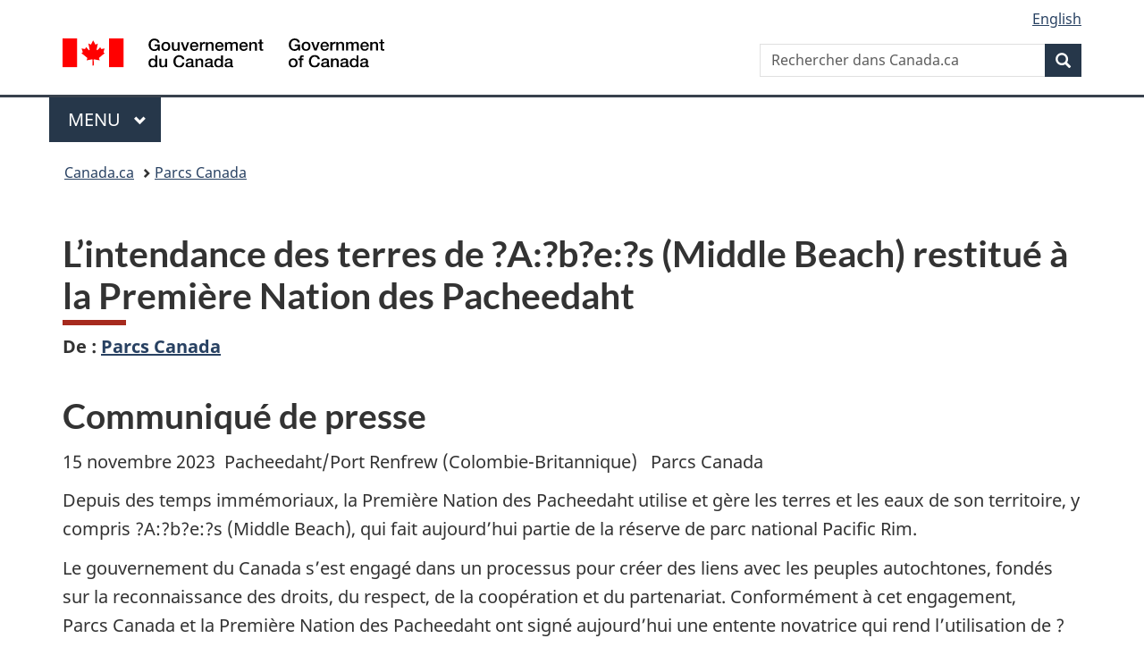

--- FILE ---
content_type: text/html;charset=utf-8
request_url: https://www.canada.ca/fr/parcs-canada/nouvelles/2023/11/lintendance-des-terres-de-abes-middle-beach-restitue-a-la-premiere-nation-des-pacheedaht.html
body_size: 10940
content:
<!doctype html>

<!--[if lt IE 9]>
<html class="no-js lt-ie9" dir="ltr" lang="fr" xmlns="http://www.w3.org/1999/xhtml">
<![endif]-->
<!--[if gt IE 8]><!-->
<html class="no-js" dir="ltr" lang="fr" xmlns="http://www.w3.org/1999/xhtml">
<!--<![endif]-->
<head>
    
<meta http-equiv="X-UA-Compatible" content="IE=edge"/>
<meta charset="utf-8"/>
<title>L’intendance des terres de ?A:?b?e:?s (Middle Beach) restitué à la Première Nation des Pacheedaht  - Canada.ca</title>
<meta content="width=device-width,initial-scale=1" name="viewport"/>


	<link rel="schema.dcterms" href="http://purl.org/dc/terms/"/>
	<link rel="canonical" href="https://www.canada.ca/fr/parcs-canada/nouvelles/2023/11/lintendance-des-terres-de-abes-middle-beach-restitue-a-la-premiere-nation-des-pacheedaht.html"/>
    <link rel="alternate" hreflang="fr" href="https://www.canada.ca/fr/parcs-canada/nouvelles/2023/11/lintendance-des-terres-de-abes-middle-beach-restitue-a-la-premiere-nation-des-pacheedaht.html"/>
	
        <link rel="alternate" hreflang="en" href="https://www.canada.ca/en/parks-canada/news/2023/11/stewardship-of-abes-middle-beach-land-returned-to-pacheedaht-first-nation.html"/>
	
	
		<meta name="description" content="L’intendance des terres de ?A:?b?e:?s (Middle Beach) restitué à la Première Nation des Pacheedaht "/>
	
	
		<meta name="keywords" content="Terres autochtones,Parcs Canada,Canada,Capital,Histoire autochtone,Peuples autochtones,grand public,communiqués de presse"/>
	
	
		<meta name="author" content="Parcs Canada"/>
	
	
		<meta name="dcterms.title" content="L’intendance des terres de ?A:?b?e:?s (Middle Beach) restitué à la Première Nation des Pacheedaht "/>
	
	
		<meta name="dcterms.description" content="L’intendance des terres de ?A:?b?e:?s (Middle Beach) restitué à la Première Nation des Pacheedaht "/>
	
	
		<meta name="dcterms.creator" content="Parcs Canada"/>
	
	
	
		<meta name="dcterms.language" title="ISO639-2/T" content="fra"/>
	
	
		<meta name="dcterms.subject" title="gccore" content="Société et culture;Terres autochtones"/>
	
	
		<meta name="dcterms.issued" title="W3CDTF" content="2023-11-16"/>
	
	
		<meta name="dcterms.modified" title="W3CDTF" content="2023-11-15"/>
	
	
		<meta name="dcterms.audience" content="Peuples autochtones,grand public"/>
	
	
		<meta name="dcterms.spatial" content="Canada;Colombie-Britannique;Capital"/>
	
	
		<meta name="dcterms.type" content="communiqués de presse"/>
	
	
	
	
	
		<meta name="dcterms.identifier" content="Parcs_Canada"/>
	
	
		<meta name="generator" content="gcnews"/>
	
	
        



	<meta prefix="fb: https://www.facebook.com/2008/fbml" property="fb:pages" content="378967748836213, 160339344047502, 184605778338568, 237796269600506, 10860597051, 14498271095, 209857686718, 160504807323251, 111156792247197, 113429762015861, 502566449790031, 312292485564363, 1471831713076413, 22724568071, 17294463927, 1442463402719857, 247990812241506, 730097607131117, 1142481292546228, 1765602380419601, 131514060764735, 307780276294187, 427238637642566, 525934210910141, 1016214671785090, 192657607776229, 586856208161152, 1146080748799944, 408143085978521, 490290084411688, 163828286987751, 565688503775086, 460123390028, 318424514044, 632493333805962, 370233926766473, 173004244677, 1562729973959056, 362400293941960, 769857139754987, 167891083224996, 466882737009651, 126404198009505, 135409166525475, 664638680273646, 169011506491295, 217171551640146, 182842831756930, 1464645710444681, 218822426028, 218740415905, 123326971154939, 125058490980757, 1062292210514762, 1768389106741505, 310939332270090, 285960408117397, 985916134909087, 655533774808209, 1522633664630497, 686814348097821, 230798677012118, 320520588000085, 103201203106202, 273375356172196, 61263506236, 353102841161, 1061339807224729, 1090791104267764, 395867780593657, 1597876400459657, 388427768185631, 937815283021844, 207409132619743, 1952090675003143, 206529629372368, 218566908564369, 175257766291975, 118472908172897, 767088219985590, 478573952173735, 465264530180856, 317418191615817, 428040827230778, 222493134493922, 196833853688656, 194633827256676, 252002641498535, 398018420213195, 265626156847421, 202442683196210, 384350631577399, 385499078129720, 178433945604162, 398240836869162, 326182960762584, 354672164565195, 375081249171867, 333050716732105, 118996871563050, 240349086055056, 119579301504003, 185184131584797, 333647780005544, 306255172770146, 369589566399283, 117461228379000, 349774478396157, 201995959908210, 307017162692056, 145928592172074, 122656527842056">


	


    


	<script src="//assets.adobedtm.com/be5dfd287373/abb618326704/launch-3eac5e076135.min.js"></script>










<link rel="stylesheet" href="https://use.fontawesome.com/releases/v5.15.4/css/all.css" integrity="sha256-mUZM63G8m73Mcidfrv5E+Y61y7a12O5mW4ezU3bxqW4=" crossorigin="anonymous"/>
<script blocking="render" src="/etc/designs/canada/wet-boew/js/gcdsloader.min.js"></script>
<link rel="stylesheet" href="/etc/designs/canada/wet-boew/css/theme.min.css"/>
<link href="/etc/designs/canada/wet-boew/assets/favicon.ico" rel="icon" type="image/x-icon"/>
<noscript><link rel="stylesheet" href="/etc/designs/canada/wet-boew/css/noscript.min.css"/></noscript>






    
    
    
    

    
    



    
         

                              <script>!function(a){var e="https://s.go-mpulse.net/boomerang/",t="addEventListener";if("False"=="True")a.BOOMR_config=a.BOOMR_config||{},a.BOOMR_config.PageParams=a.BOOMR_config.PageParams||{},a.BOOMR_config.PageParams.pci=!0,e="https://s2.go-mpulse.net/boomerang/";if(window.BOOMR_API_key="KBFUZ-C9D7G-RB8SX-GRGEN-HGMC9",function(){function n(e){a.BOOMR_onload=e&&e.timeStamp||(new Date).getTime()}if(!a.BOOMR||!a.BOOMR.version&&!a.BOOMR.snippetExecuted){a.BOOMR=a.BOOMR||{},a.BOOMR.snippetExecuted=!0;var i,_,o,r=document.createElement("iframe");if(a[t])a[t]("load",n,!1);else if(a.attachEvent)a.attachEvent("onload",n);r.src="javascript:void(0)",r.title="",r.role="presentation",(r.frameElement||r).style.cssText="width:0;height:0;border:0;display:none;",o=document.getElementsByTagName("script")[0],o.parentNode.insertBefore(r,o);try{_=r.contentWindow.document}catch(O){i=document.domain,r.src="javascript:var d=document.open();d.domain='"+i+"';void(0);",_=r.contentWindow.document}_.open()._l=function(){var a=this.createElement("script");if(i)this.domain=i;a.id="boomr-if-as",a.src=e+"KBFUZ-C9D7G-RB8SX-GRGEN-HGMC9",BOOMR_lstart=(new Date).getTime(),this.body.appendChild(a)},_.write("<bo"+'dy onload="document._l();">'),_.close()}}(),"".length>0)if(a&&"performance"in a&&a.performance&&"function"==typeof a.performance.setResourceTimingBufferSize)a.performance.setResourceTimingBufferSize();!function(){if(BOOMR=a.BOOMR||{},BOOMR.plugins=BOOMR.plugins||{},!BOOMR.plugins.AK){var e=""=="true"?1:0,t="",n="bu5wndicc2txg2lsrsxq-f-b6ce6695f-clientnsv4-s.akamaihd.net",i="false"=="true"?2:1,_={"ak.v":"39","ak.cp":"368225","ak.ai":parseInt("231651",10),"ak.ol":"0","ak.cr":8,"ak.ipv":4,"ak.proto":"h2","ak.rid":"2f4a004a","ak.r":51208,"ak.a2":e,"ak.m":"dscb","ak.n":"essl","ak.bpcip":"13.59.102.0","ak.cport":40160,"ak.gh":"23.209.83.25","ak.quicv":"","ak.tlsv":"tls1.3","ak.0rtt":"","ak.0rtt.ed":"","ak.csrc":"-","ak.acc":"","ak.t":"1769114799","ak.ak":"hOBiQwZUYzCg5VSAfCLimQ==Q/AOzjmbfOvbJsQNfFZXB+CXVRlbyplcfa+hdJYRFjXL+dU05LXxENF926OpLM1QvU1Jd9D3CWZEJsbOzwUNvc/ie6Kdir8V9eSsRA6gdgnOlL3JIGrIU42kAoF0rzrHITFDdO1kBGInOSBA62SwTqBOqhzfu30Caq+Y4rGV/Ul/HeaAgxGwaPVfUArcev0L0c0TcqZ6wXI11OTXSDVVHR4ZiIcpG386M+PLmNch9m5KOkLCHOVjYwAlOC5ve0wkS4nD4Z59BwFmDuFjROFmk/2K49ebO/oyuwGn06McYu5TDyKJK640gS+1eDXgIUFcuAZFLY4JGIpcr4BTrgzUQmbn3mcG7Ko+/S6fS8GUtoa0PCQu9tvJF6PO9dIwND6RUb+hxKO5f7xZ/YEfFFiPHWR8AzZ4/VBAl9RYD++7m0E=","ak.pv":"820","ak.dpoabenc":"","ak.tf":i};if(""!==t)_["ak.ruds"]=t;var o={i:!1,av:function(e){var t="http.initiator";if(e&&(!e[t]||"spa_hard"===e[t]))_["ak.feo"]=void 0!==a.aFeoApplied?1:0,BOOMR.addVar(_)},rv:function(){var a=["ak.bpcip","ak.cport","ak.cr","ak.csrc","ak.gh","ak.ipv","ak.m","ak.n","ak.ol","ak.proto","ak.quicv","ak.tlsv","ak.0rtt","ak.0rtt.ed","ak.r","ak.acc","ak.t","ak.tf"];BOOMR.removeVar(a)}};BOOMR.plugins.AK={akVars:_,akDNSPreFetchDomain:n,init:function(){if(!o.i){var a=BOOMR.subscribe;a("before_beacon",o.av,null,null),a("onbeacon",o.rv,null,null),o.i=!0}return this},is_complete:function(){return!0}}}}()}(window);</script></head>

<body vocab="http://schema.org/" resource="#wb-webpage" typeof="WebPage">

<script type="application/ld+json">
{
        "@context": "http://schema.org",
        "@type": "NewsArticle",
		"@id": "#json-ld",
		"mainEntityOfPage":{
                    "@type":"WebPageElement",
                    "@id":"#mainContent"
        },
		"sameAs": "#mainContent",
        "headline": "L’intendance des terres de ?A:?b?e:?s (Middle Beach) restitué à la Première Nation des Pacheedaht ",
        "datePublished": "2023-11-15T19:05:47",
        "dateModified": "2023-11-15T19:05:47",
        "description": "L’intendance des terres de ?A:?b?e:?s (Middle Beach) restitué à la Première Nation des Pacheedaht ",
        "author": {
          "@type": "GovernmentOrganization",
          "name": "Parcs Canada",
		  "parentOrganization": {
                "@type": "GovernmentOrganization",
                "name": "Gouvernement du Canada",
				"@id":"#publisher"
           }
        },
        "publisher": {
          "@type": "GovernmentOrganization",
          "name": "Gouvernement du Canada",
          "logo": {
            "@type": "ImageObject",
            "url": "https://www.canada.ca/etc/designs/canada/wet-boew/assets/sig-blk-en.png"
          },
		  "parentOrganization": { "@id": "#publisher" }
        },
        "image": "https://www.canada.ca/content/dam/canada/bck-srh.jpg",
		"speakable": {
                    "@type": "SpeakableSpecification",
                    "cssSelector": [
                    "h1",
                    ".teaser"
                    ]
        }
}

</script>


    




    
        
        
        <div class="newpar new section">

</div>

    
        
        
        <div class="par iparys_inherited">

    
    
    
    
        
        
        <div class="global-header"><nav><ul id="wb-tphp">
	<li class="wb-slc"><a class="wb-sl" href="#wb-cont">Passer au contenu principal</a></li>
	<li class="wb-slc"><a class="wb-sl" href="#wb-info">Passer à « Au sujet du gouvernement »</a></li>
	
</ul></nav>

<header>
	<div id="wb-bnr" class="container">
		<div class="row">
			
			<section id="wb-lng" class="col-xs-3 col-sm-12 pull-right text-right">
    <h2 class="wb-inv">Sélection de la langue</h2>
    <div class="row">
        <div class="col-md-12">
            <ul class="list-inline mrgn-bttm-0">
                <li>
                    <a lang="en" href="/en/parks-canada/news/2023/11/stewardship-of-abes-middle-beach-land-returned-to-pacheedaht-first-nation.html">
                        
                        
                            <span class="hidden-xs" translate="no">English</span>
                            <abbr title="English" class="visible-xs h3 mrgn-tp-sm mrgn-bttm-0 text-uppercase" translate="no">en</abbr>
                        
                    </a>
                </li>
                
                
            </ul>
        </div>
    </div>
</section>
				<div class="brand col-xs-9 col-sm-5 col-md-4" property="publisher" resource="#wb-publisher" typeof="GovernmentOrganization">
					
                    
					
						
						<a href="/fr.html" property="url">
							<img src="/etc/designs/canada/wet-boew/assets/sig-blk-fr.svg" alt="Gouvernement du Canada" property="logo"/>
							<span class="wb-inv"> /
								
								<span lang="en">Government of Canada</span>
							</span>
						</a>
					
					<meta property="name" content="Gouvernement du Canada"/>
					<meta property="areaServed" typeof="Country" content="Canada"/>
					<link property="logo" href="/etc/designs/canada/wet-boew/assets/wmms-blk.svg"/>
				</div>
				<section id="wb-srch" class="col-lg-offset-4 col-md-offset-4 col-sm-offset-2 col-xs-12 col-sm-5 col-md-4">
					<h2>Recherche</h2>
					
<form action="/fr/sr/srb.html" method="get" name="cse-search-box" role="search">
	<div class="form-group wb-srch-qry">
		
		    <label for="wb-srch-q" class="wb-inv">Rechercher dans Canada.ca</label>
			<input id="wb-srch-q" list="wb-srch-q-ac" class="wb-srch-q form-control" name="q" type="search" value="" size="34" maxlength="170" placeholder="Rechercher dans Canada.ca"/>
		    
		

		<datalist id="wb-srch-q-ac">
		</datalist>
	</div>
	<div class="form-group submit">
	<button type="submit" id="wb-srch-sub" class="btn btn-primary btn-small" name="wb-srch-sub"><span class="glyphicon-search glyphicon"></span><span class="wb-inv">Recherche</span></button>
	</div>
</form>

				</section>
		</div>
	</div>
	<hr/>
	
	<div class="container"><div class="row">
		
        <div class="col-md-8">
        <nav class="gcweb-menu" typeof="SiteNavigationElement">
		<h2 class="wb-inv">Menu</h2>
		<button type="button" aria-haspopup="true" aria-expanded="false">Menu<span class="wb-inv"> principal</span> <span class="expicon glyphicon glyphicon-chevron-down"></span></button>
<ul role="menu" aria-orientation="vertical" data-ajax-replace="/content/dam/canada/sitemenu/sitemenu-v2-fr.html">
	<li role="presentation"><a role="menuitem" tabindex="-1" href="https://www.canada.ca/fr/services/emplois.html">Emplois et milieu de travail</a></li>
	<li role="presentation"><a role="menuitem" tabindex="-1" href="https://www.canada.ca/fr/services/immigration-citoyennete.html">Immigration et citoyenneté</a></li>
	<li role="presentation"><a role="menuitem" tabindex="-1" href="https://voyage.gc.ca/">Voyage et tourisme</a></li>
	<li role="presentation"><a role="menuitem" tabindex="-1" href="https://www.canada.ca/fr/services/entreprises.html">Entreprises et industrie</a></li>
	<li role="presentation"><a role="menuitem" tabindex="-1" href="https://www.canada.ca/fr/services/prestations.html">Prestations</a></li>
	<li role="presentation"><a role="menuitem" tabindex="-1" href="https://www.canada.ca/fr/services/sante.html">Santé</a></li>
	<li role="presentation"><a role="menuitem" tabindex="-1" href="https://www.canada.ca/fr/services/impots.html">Impôts</a></li>
	<li role="presentation"><a role="menuitem" tabindex="-1" href="https://www.canada.ca/fr/services/environnement.html">Environnement et ressources naturelles</a></li>
	<li role="presentation"><a role="menuitem" tabindex="-1" href="https://www.canada.ca/fr/services/defense.html">Sécurité nationale et défense</a></li>
	<li role="presentation"><a role="menuitem" tabindex="-1" href="https://www.canada.ca/fr/services/culture.html">Culture, histoire et sport</a></li>
	<li role="presentation"><a role="menuitem" tabindex="-1" href="https://www.canada.ca/fr/services/police.html">Services de police, justice et urgences</a></li>
	<li role="presentation"><a role="menuitem" tabindex="-1" href="https://www.canada.ca/fr/services/transport.html">Transport et infrastructure</a></li>
	<li role="presentation"><a role="menuitem" tabindex="-1" href="https://www.international.gc.ca/world-monde/index.aspx?lang=fra">Canada et le monde</a></li>
	<li role="presentation"><a role="menuitem" tabindex="-1" href="https://www.canada.ca/fr/services/finance.html">Argent et finances</a></li>
	<li role="presentation"><a role="menuitem" tabindex="-1" href="https://www.canada.ca/fr/services/science.html">Science et innovation</a></li>
	<li role="presentation"><a role="menuitem" tabindex="-1" href="https://www.canada.ca/fr/services/evenements-vie.html">Gérer les événements de la vie</a></li>	
</ul>

		
        </nav>   
        </div>
		
		
		
    </div></div>
	
		<nav id="wb-bc" property="breadcrumb"><h2 class="wb-inv">Vous êtes ici :</h2><div class="container"><ol class="breadcrumb">
<li><a href='/fr.html'>Canada.ca</a></li>
<li><a href='/fr/parcs-canada.html'>Parcs Canada</a></li>
</ol></div></nav>


	

  
</header>
</div>

    

</div>

    




	











<!--/* Hide Nav; Hide Right Rail /*-->

    <main role="main" property="mainContentOfPage" typeof="WebPageElement" resource="#wb-main" class="container">
        <div>


<div class="aem-Grid aem-Grid--12 aem-Grid--default--12 ">
    
    <div class="news-release-container base-content-container parbase aem-GridColumn aem-GridColumn--default--12">

<div id="news-release-container">

    <!-- News Release -->
    <div>
    <h1 property="name headline" id="wb-cont">L’intendance des terres de ?A:?b?e:?s (Middle Beach) restitué à la Première Nation des Pacheedaht</h1>
<p class="gc-byline"><strong>De<span> </span>: <a href="/fr/parcs-canada.html">Parcs Canada</a> 

</strong></p>
</div>
    <div>
    <h2>Communiqué de presse</h2>

</div>
    <p class="teaser hidden">L’intendance des terres de ?A:?b?e:?s (Middle Beach) restitué à la Première Nation des Pacheedaht </p>

    <div class="mrgn-bttm-md">

<div class="row"> 

	
    
        <div class="col-md-auto">
<div class="cmp-text">
    <p>15&nbsp;novembre 2023&nbsp; Pacheedaht/Port Renfrew (Colombie-Britannique)&nbsp; &nbsp;Parcs Canada&nbsp;&nbsp;</p> 
<p>Depuis des temps immémoriaux, la Première Nation des Pacheedaht utilise et gère les terres et les eaux de son territoire, y compris ?<a name="_Hlk150346200" id="_Hlk150346200"></a>A:?b?e:?s (Middle Beach), qui fait aujourd’hui partie&nbsp;de la réserve de parc national Pacific&nbsp;Rim.</p> 
<p>Le gouvernement du Canada s’est engagé dans un processus pour créer des liens avec les peuples autochtones, fondés sur la reconnaissance des droits, du respect, de la coopération et du partenariat. Conformément à cet engagement, Parcs&nbsp;Canada et la <a name="_Hlk150876405" id="_Hlk150876405"></a>Première Nation des Pacheedaht ont signé aujourd’hui une entente novatrice qui rend l’utilisation de ?<a name="_Hlk149558253" id="_Hlk149558253"></a>A:?b?e:?s (phonétique : Ââ/bi/é/s) à cette Première Nation avant le règlement du traité. L’honorable Gary&nbsp;Anandasangaree, ministre des Relations Couronne-Autochtones s’est joint aux dirigeants de Pacheedaht et aux membres de la communauté lors d’une cérémonie à ?A:?b?e:?s pour souligner cette avancée.</p> 
<p>En&nbsp;1988, le gouvernement du Canada a ajouté ?A:?b?e:?s, une importante zone littorale du territoire des Pacheedaht, au parc national Pacific Rim sans consultation formelle ni reconnaissance des Pacheedaht ou de leurs systèmes de gouvernance traditionnelle. Les règlements connexes ont empêché les Pacheedaht d’assurer la gestion de ces zones ainsi que l’exploitation de leurs ressources. Depuis un processus élaboré en collaboration par la Première Nation des Pacheedaht et Parcs Canada a permis la création d’une approche adaptative pour rendre l’utilisation et la gestion des terres au peuple Pacheedaht avant la mise en œuvre du traité.</p> 
<p>Depuis&nbsp;1996, Relations Couronne-Autochtones et Parcs&nbsp;Canada négocient activement un traité avec la Première Nation des Pacheedaht. Dans le cadre de l’entente de principe de&nbsp;2019 de la Première Nation des Pacheedaht, le gouvernement du Canada reconnaît que ?A:?b?e:?s sont des terres visées par le règlement du traité de la Première Nation des Pacheedaht et accepte de les transférer de Parcs&nbsp;Canada à la Nation une fois que les négociations en cours sur le traité seront terminées.</p> 
<p>Parcs&nbsp;Canada administre plus de 90&nbsp;% des terres fédérales, dont la quasi-totalité est traditionnellement utilisée par des Autochtones. La gestion de nombreux lieux patrimoniaux administrés par Parcs&nbsp;Canada a évolué au fil du temps; il fut une époque où les peuples autochtones n’avaient pas accès à leurs terres et à leurs eaux ancestrales, tandis qu’aujourd’hui Parcs&nbsp;Canada s’efforce de travailler en collaboration avec eux.&nbsp;</p> 
<p>&nbsp; &nbsp; &nbsp; &nbsp; &nbsp; &nbsp; &nbsp; &nbsp; &nbsp; &nbsp; &nbsp; &nbsp; &nbsp; &nbsp; &nbsp; &nbsp; &nbsp; &nbsp; &nbsp; &nbsp; &nbsp; &nbsp; &nbsp; &nbsp; &nbsp; &nbsp; &nbsp; &nbsp; &nbsp; &nbsp; &nbsp; &nbsp; &nbsp; &nbsp; &nbsp; &nbsp; &nbsp; &nbsp; &nbsp; &nbsp; &nbsp; &nbsp; &nbsp; &nbsp; &nbsp; &nbsp; &nbsp; &nbsp; &nbsp; &nbsp; &nbsp; -30-</p>
</div>

    

</div>
	
</div></div>

    

    
        <h2>Multimédia supplémentaire</h2>
        
    <div class="row">
        <div class="news-media-row-left-media-only">
            
<figure>
    

    
    
        <img src="/content/canadasite/fr/parcs-canada/nouvelles/2023/11/lintendance-des-terres-de-abes-middle-beach-restitue-a-la-premiere-nation-des-pacheedaht/_jcr_content/par/news-release/mediaRow/mediaBottomLeft.img.png/1700091895629.png" alt="" class="cq-dd-image mrgn-bttm-sm img-responsive mrgn-tp-lg" data-emptytext="Image"/>
    



    <figcaption class="small">Logos corporatifs des organisations impliquées dans l&#39;annonce d&#39;aujourd&#39;hui.</figcaption>
    
</figure>
        </div>
        
        
    </div>



        <div>
    <h2>Citations</h2>

</div>
        

        


        
    

    
    
        
            
        
				
                    
    			
                
                
                    <blockquote data-emptytext="Blockquote">
                        <p>«&nbsp;Aujourd’hui est un jour important, car les Pacheedaht seront de nouveau en mesure de prendre soin et d’utiliser les terres à Middle&nbsp;Beach. Pendant de nombreuses années, nous avons été séparés de ces terres; cette entente avec Parcs&nbsp;Canada représente donc un pas en avant important tandis que nous finalisons notre traité. Nous remercions Parcs&nbsp;Canada de collaborer avec nous pour trouver un moyen de reconnaître nos responsabilités à l’égard de ces terres importantes jusqu’à ce qu’elles nous soient retournées en vertu d’un traité.&nbsp;»</p> 
<p><em>Jeff&nbsp;Jones<br></em><em>Chef, Première Nation des Pacheedaht</em></p> 
<p><em>&nbsp;</em></p>
                    </blockquote>
                
            
        
				
                    
    			
                
                
                    <blockquote data-emptytext="Blockquote">
                        <p>«&nbsp;Les cultures et les identités des peuples autochtones sont ancrées dans des liens avec la terre. Pendant plus de cent ans, le gouvernement a volé des terres et rompu ces liens. Aujourd’hui, avec la signature de cette entente, nous commençons à inverser cet acte de violence alors que l’intendance des terres de ?A:?b?e:?s est restituée à la Première Nation des Pacheedaht. C’est un honneur pour moi d’avoir participé à la cérémonie d’aujourd’hui et je me réjouis à la perspective du travail important qui nous attend. Il y a plus à faire.&nbsp;»</p> 
<p><em>L’honorable Gary&nbsp;Anandasangaree<br></em><em>Ministre des Relations Couronne-Autochtones</em></p> 
<p><em>&nbsp;</em></p>
                    </blockquote>
                
            
        
				
                    
    			
                
                
                    <blockquote data-emptytext="Blockquote">
                        <p>«&nbsp;Avec la signature de cette entente, Parcs&nbsp;Canada restitue la gestion de ?A:?b?e:?s (Middle Beach) à la Première Nation des Pacheedaht. Il s’agit d’un pas vers la guérison des préjudices causés par les politiques qui ont entraîné la dépossession de leurs terres ancestrales, de leur culture et de leur identité. La cérémonie d’aujourd’hui témoigne des efforts de collaboration déployés par la Première Nation des Pacheedaht et le gouvernement du Canada pour créer une vision commune et tracer une voie à suivre fondée sur des objectifs partagés.&nbsp;»</p> 
<p><em>L’honorable Steven&nbsp;Guilbeault<br></em><em>Ministre de l’Environnement et du Changement climatique et ministre responsable de Parcs&nbsp;Canada</em></p> 
<p><em>&nbsp;</em></p>
                    </blockquote>
                
            
        

        
    
 

        
    
        <div>
    <h2>Faits en bref</h2>

</div>
        

        


        
    

    
    
        
            

    

            <ul>
                <li>
                	
              			
                			<p>La Première Nation des Pacheedaht est un gouvernement autochtone établi sur la côte sud-ouest de l’île de Vancouver, en Colombie-Britannique. Le territoire des Pacheedaht comprend les terres et les eaux le long de la côte sud-ouest de l’île de Vancouver, entre Bonilla Point et Sheringham Point. Le nom «&nbsp;Pacheedaht&nbsp;» se traduit en français par «&nbsp;gens de l’écume-de-mer ».</p>
						
						
                		</li>
                    	
                <li>
                	
              			
                			<p>Le territoire des Pacheedaht comprend certains des plus beaux rivages marins de l’actuelle Colombie-Britannique.&nbsp;</p>
						
						
                		</li>
                    	
                <li>
                	
              			
                			<p>La réserve de parc national Pacific Rim a opéré une transition vers une gestion coopérative depuis qu’elle est devenu une réserve. Ce changement, qui se poursuit, permettra aux Pacheedaht de mieux participer à la prise de décision commune en matière de gestion des ressources, de récolte dans les zones intertidales, de transmission des connaissances culturelles et d’exploitation des possibilités économiques.</p>
						
						
                		</li>
                    	
                <li>
                	
              			
                			<p>La désignation fédérale de cette parcelle de 2,64&nbsp;hectares de terres riveraines a divisé les principales réserves de la Première Nation des Pacheedaht, Pacheena&nbsp;1 et Gordon River&nbsp;2, car ces terres se trouvent au milieu et les relient. Comme la partie ?A:?b?e:?s est détachée des autres parties de la réserve du parc national Pacific Rim, le public n’est pas vraiment au courant qu’il s’agit d’une aire protégée.</p>
						
						
                		</li>
                    	
                <li>
                	
              			
                			<p>Relations Couronne-Autochtones et Affaires du Nord Canada (RCAANC) s’engage à promouvoir la réconciliation grâce à des traités modernes avec des partenaires comme la Première Nation des Pacheedaht.</p>
						
						
                		</li>
                    	
                <li>
                	
              			
                			<p>Les négociations de traités modernes avec la Première Nation des Pacheedaht sont menées par le secteur des traités et du gouvernement autochtone de RCAANC. RCAANC et Parcs Canada coordonnent toutes les négociations relatives à la réserve de parc national Pacific Rim.</p>
						
						
                		</li>
                    	
                <li>
                	
              			
                			<p>Les cultures et les identités des peuples autochtones sont enracinées dans la terre, et il est important d’honorer le sentiment d’appartenance aux lieux si l’on veut que les actions liées à la réconciliation portent leurs fruits. Parcs Canada s’engage à ce que les liens autochtones soient honorés et à respecter les droits autochtones.</p>
						
						
                		</li>
                    	
	    	</li>
            </ul>
                
                
	

        
    
 

        

        

        


    

    <section class="lnkbx well">
        <h2 class="mrgn-tp-0">Liens connexes</h2>

        <ul>
            
                <li>
                    <a href="https://www.bcafn.ca/first-nations-bc/vancouver-island-coast/pacheedaht-first-nation" title="Première Nation des Pacheedaht (uniquement en anglais)">Première Nation des Pacheedaht (uniquement en anglais)</a>
                </li>
            
                <li>
                    <a href="https://www.pc.gc.ca/fr/index" title="Agence Parcs Canada">Agence Parcs Canada</a>
                </li>
            
                <li>
                    <a href="https://drive.google.com/drive/folders/1dFO5_ChxdozqPxbtYC3u_SkbvOTLV9Kn" title="Images des médias">Images des médias</a>
                </li>
            
        </ul>

        
    </section>




    
        <div>
    <h2>Personnes-ressources</h2>

</div>
        
    

    
        <p>Kaitlin&nbsp;Power<br> Attachée de presse&nbsp; &nbsp;&nbsp;<br> Cabinet du ministre de l’Environnement et du Changement climatique<br> 819-230-1557<br><a href="mailto:Kaitlin.power@ec.gc.ca">Kaitlin.power@ec.gc.ca</a></p> 
<p>Relations avec les médias<br> Agence Parcs Canada<br> 855-862-1812<br><a href="mailto:pc.media@pc.gc.ca">pc.media@pc.gc.ca</a></p> 
<p>Nancy Hildebrand<br> Agente, relations publiques et communications, unité de gestion de la Colombie-Britannique côtière<br> Parcs&nbsp;Canada<br> 604-961-6787<br><a href="mailto:Nancy.Hildebrand@pc.gc.ca">Nancy.Hildebrand@pc.gc.ca</a></p> 
<p>Joanna&nbsp;Sivasankaran<br> Directrice des communications<br> Bureau de l’honorable Gary&nbsp;Anandasangaree<br> Ministre des Relations Couronne-Autochtones<br> 819-790-1907<br> Courriel&nbsp;: <a href="mailto:Joanna.Sivasankaran@rcaanc-cirnac.gc.ca">Joanna.Sivasankaran@rcaanc-cirnac.gc.ca</a></p> 
<p>Relations avec les médias RCAAN&nbsp;:<br> Courriel&nbsp;: <a href="mailto:RCAANC.Media.CIRNAC@sac-isc.gc.ca">RCAANC.Media.CIRNAC@sac-isc.gc.ca</a><br> Téléphone&nbsp;: 819-934-2302</p> 
<p>Chef Jeff&nbsp;Jones<br> Téléphone&nbsp;: 250-647-5521<br> Courriel&nbsp;: referrals@pacheedaht.ca</p>
    




    

    

    
	<div class="mrgn-tp-lg">
    	<div class="news-tags" id="dtmnewsribk">
    <span>Recherche d&#39;information connexe par mot-clé :</span>
    
        
        <span>
            
           		<a href="https://www.canada.ca/fr/sr/srb/sra.html?_charset_=UTF-8&allq=Terres%20autochtones&exctq=&anyq=&noneq=&fqupdate=&dmn=&fqocct=#wb-land">Terres autochtones</a>
           
        </span>
    
        <span> | </span>
        <span>
            
           		<a href="https://www.canada.ca/fr/sr/srb/sra.html?_charset_=UTF-8&allq=Parcs%20Canada&exctq=&anyq=&noneq=&fqupdate=&dmn=&fqocct=#wb-land">Parcs Canada</a>
           
        </span>
    
        <span> | </span>
        <span>
            
           		<a href="https://www.canada.ca/fr/sr/srb/sra.html?_charset_=UTF-8&allq=Canada&exctq=&anyq=&noneq=&fqupdate=&dmn=&fqocct=#wb-land">Canada</a>
           
        </span>
    
        <span> | </span>
        <span>
            
           		<a href="https://www.canada.ca/fr/sr/srb/sra.html?_charset_=UTF-8&allq=Capital&exctq=&anyq=&noneq=&fqupdate=&dmn=&fqocct=#wb-land">Capital</a>
           
        </span>
    
        <span> | </span>
        <span>
            
           		<a href="https://www.canada.ca/fr/sr/srb/sra.html?_charset_=UTF-8&allq=Histoire%20autochtone&exctq=&anyq=&noneq=&fqupdate=&dmn=&fqocct=#wb-land">Histoire autochtone</a>
           
        </span>
    
        <span> | </span>
        <span>
            
           		<a href="https://www.canada.ca/fr/sr/srb/sra.html?_charset_=UTF-8&allq=Peuples%20autochtones&exctq=&anyq=&noneq=&fqupdate=&dmn=&fqocct=#wb-land">Peuples autochtones</a>
           
        </span>
    
        <span> | </span>
        <span>
            
           		<a href="https://www.canada.ca/fr/sr/srb/sra.html?_charset_=UTF-8&allq=grand%20public&exctq=&anyq=&noneq=&fqupdate=&dmn=&fqocct=#wb-land">grand public</a>
           
        </span>
    
        <span> | </span>
        <span>
            
           		<a href="https://www.canada.ca/fr/sr/srb/sra.html?_charset_=UTF-8&allq=communiqu%C3%A9s%20de%20presse&exctq=&anyq=&noneq=&fqupdate=&dmn=&fqocct=#wb-land">communiqués de presse</a>
           
        </span>
    
</div>
    </div>
</div>


</div>

    
</div>
</div>
        <section class="pagedetails">
    <h2 class="wb-inv">Détails de la page</h2>
    
        <gcds-date-modified>
	2023-11-15
</gcds-date-modified>

</section>

    </main>



    




    
        
        
        <div class="newpar new section">

</div>

    
        
        
        <div class="par iparys_inherited">

    
    
    
    

</div>

    




    




    
        
        
        <div class="newpar new section">

</div>

    
        
        
        <div class="par iparys_inherited">

    
    
    
    
        
        
        <div class="global-footer">
    <footer id="wb-info">
	    <h2 class="wb-inv">À propos de ce site</h2>
    		
        <div class="gc-main-footer">
			<div class="container">
	<nav>
		<h3>Gouvernement du Canada</h3>
		<ul class="list-col-xs-1 list-col-sm-2 list-col-md-3">
			<li><a href="/fr/contact.html">Toutes les coordonnées</a></li>
			<li><a href="/fr/gouvernement/min.html">Ministères et organismes</a></li>
			<li><a href="/fr/gouvernement/systeme.html">À propos du gouvernement</a></li>
		</ul>
		<h4><span class="wb-inv">Thèmes et sujets</span></h4>
		<ul class="list-unstyled colcount-sm-2 colcount-md-3">
			<li><a href="/fr/services/emplois.html">Emplois</a></li>
			<li><a href="/fr/services/immigration-citoyennete.html">Immigration et citoyenneté</a></li>
			<li><a href="https://voyage.gc.ca/">Voyage et tourisme</a></li>
			<li><a href="/fr/services/entreprises.html">Entreprises</a></li>
			<li><a href="/fr/services/prestations.html">Prestations</a></li>
			<li><a href="/fr/services/sante.html">Santé</a></li>
			<li><a href="/fr/services/impots.html">Impôts</a></li>
			<li><a href="/fr/services/environnement.html">Environnement et ressources naturelles</a></li>
			<li><a href="/fr/services/defense.html">Sécurité nationale et défense</a></li>
			<li><a href="/fr/services/culture.html">Culture, histoire et sport</a></li>
			<li><a href="/fr/services/police.html">Services de police, justice et urgences</a></li>
			<li><a href="/fr/services/transport.html">Transport et infrastructure</a></li>
			<li><a href="https://www.international.gc.ca/world-monde/index.aspx?lang=fra">Le Canada et le monde</a></li>
			<li><a href="/fr/services/finance.html">Argent et finances</a></li>
			<li><a href="/fr/services/science.html">Science et innovation</a></li>
			<li><a href="/fr/services/autochtones.html">Autochtones</a></li>
			<li><a href="/fr/services/veterans-militaire.html">Vétérans et militaires</a></li>
			<li><a href="/fr/services/jeunesse.html">Jeunesse</a></li>
			<li><a href="/fr/services/evenements-vie.html">Gérer les événements de la vie</a></li>
		</ul>
	</nav>
</div>
        </div>
        <div class="gc-sub-footer">
            <div class="container d-flex align-items-center">
            <nav>
                <h3 class="wb-inv">Organisation du gouvernement du Canada</h3>
                <ul>
                
                    		<li><a href="https://www.canada.ca/fr/sociaux.html">Médias sociaux</a></li>
		<li><a href="https://www.canada.ca/fr/mobile.html">Applications mobiles</a></li>
		<li><a href="https://www.canada.ca/fr/gouvernement/a-propos-canada-ca.html">À propos de Canada.ca</a></li>
                
                <li><a href="/fr/transparence/avis.html">Avis</a></li>
                <li><a href="/fr/transparence/confidentialite.html">Confidentialité</a></li>
                </ul>
            </nav>
                <div class="wtrmrk align-self-end">
                    <img src="/etc/designs/canada/wet-boew/assets/wmms-blk.svg" alt="Symbole du gouvernement du Canada"/>
                </div>
            </div>
        </div>
    </footer>

</div>

    

</div>

    




    







    <script type="text/javascript">_satellite.pageBottom();</script>






<script src="//ajax.googleapis.com/ajax/libs/jquery/2.2.4/jquery.min.js" integrity="sha256-BbhdlvQf/xTY9gja0Dq3HiwQF8LaCRTXxZKRutelT44=" crossorigin="anonymous"></script>
<script src="/etc/designs/canada/wet-boew/js/ep-pp.min.js"></script>
<script src="/etc/designs/canada/wet-boew/js/wet-boew.min.js"></script>
<script src="/etc/designs/canada/wet-boew/js/theme.min.js"></script>




</body>
</html>
